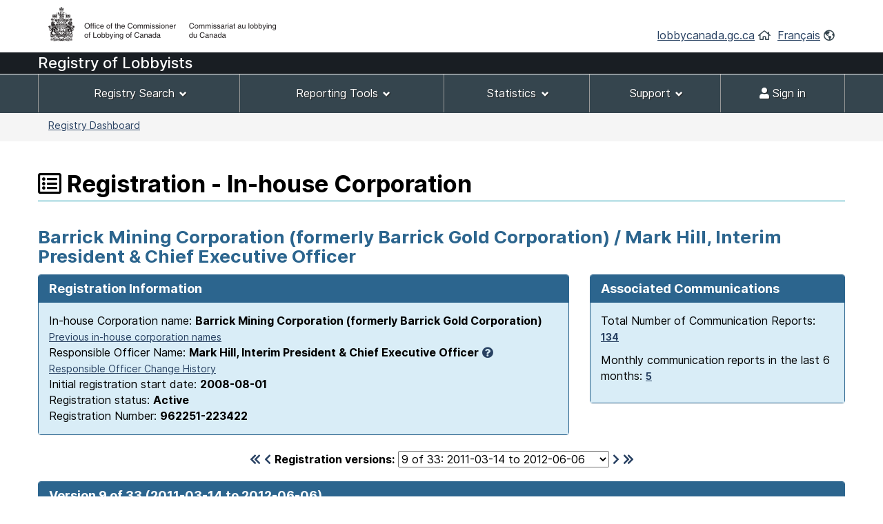

--- FILE ---
content_type: text/html;charset=UTF-8
request_url: https://lobbycanada.gc.ca/app/secure/ocl/lrs/do/vwRg?cno=223422&regId=641818&blnk=1&lang=eng
body_size: 88075
content:
<!DOCTYPE html><!--[if lt IE 9]><html class="no-js lt-ie9" lang="en" dir="ltr"><![endif]--><!--[if gt IE 8]><!-->














    
<html class="js backgroundsize borderimage csstransitions fontface svg details progressbar meter no-mathml cors xlargeview wb-enable" lang="en" dir="ltr">
<!--<![endif]-->
  <head>
    <!-- Google tag (gtag.js) --> 
    <script async src="https://www.googletagmanager.com/gtag/js?id=G-W8NJQ6K7QJ"></script> 
    <script> 
      window.dataLayer = window.dataLayer || []; function gtag(){dataLayer.push(arguments);} gtag('js', new Date()); gtag('config', 'G-W8NJQ6K7QJ'); 
    </script>
    <title>
      
      
        
        
          Barrick Mining Corporation (formerly Barrick Gold Corporation) / Mark Hill,
    
     
  
    
    
      Interim President & Chief Executive Officer -
          Registration - In-house Corporation -
        
      
     -
      Lobbyists Registration System -
      Office of the Commissioner of Lobbying of Canada
    </title>
    














  <!-- METADATA BEGINS | DEBUT DES METADONNEES -->
  
  <meta charset="utf-8">
  <!-- Web Experience Toolkit (WET) / Boîte à outils de l'expérience Web (BOEW)
  wet-boew.github.io/wet-boew/License-en.html / wet-boew.github.io/wet-boew/Licence-fr.html -->
  <meta content="width=device-width,initial-scale=1" name="viewport">
  <!-- Meta data -->
  <link rel="schema.dc" href="http://purl.org/dc/elements/1.1/"/>
  <link rel="schema.dcterms" href="http://purl.org/dc/terms/"/>
  <meta name="dc.description" content="Insert the English description"/>
  <meta name="description" content="Insert the English description"/>
  <meta name="keywords" content="Insert the English keywords"/>
  <meta name="dc.creator" content="Insert the English name of the entity responsible for making the content"/>
  <meta name="dc.title" content="Insert the English title"/>
  <meta name="dcterms.issued" content="Insert the date of publication to the website (YYYY-MM-DD)"/>
  <meta name="dcterms.modified" content="Insert the date of last modification (YYYY-MM-DD)"/>

  <meta name="dc.subject" content="Insert the English subject terms"/>
  <meta name="dc.language" content="eng"/>
  <meta name="appcontext" content="/app/secure/ocl/lrs/"/>
  <meta name="robots" content="noarchive"/>
  
  <meta name="_csrf_parameter" content="_csrf" /><meta name="_csrf_header" content="X-CSRF-TOKEN" /><meta name="_csrf" content="8f1bb367-b208-4363-8dd6-cee42a38c8d9" />
  
  <!-- Meta data-->
  <!--[if gte IE 9 | !IE ]><!-->
  <link href="/app/secure/ocl/lrs/template/GCWeb/assets/favicon.ico" rel="icon" type="image/x-icon">
  <link rel="stylesheet" href="/app/secure/ocl/lrs/template/GCWeb/css/theme.min.css?v=6.41.7">
  <!--<![endif]-->
  <!--[if lt IE 9]>
  <link href="/app/secure/ocl/lrs/template/GCWeb/assets/favicon.ico" rel="shortcut icon"/>

  <link rel="stylesheet" href="/app/secure/ocl/lrs/template/GCWeb/css/ie8-theme.min.css?v=6.41.7"/>
  <script src="http://ajax.googleapis.com/ajax/libs/jquery/1.11.1/jquery.min.js"></script>
  <script src="/app/secure/ocl/lrs/template/wet-boew/js/ie8-wet-boew.min.js?v=6.41.7"></script>
  <![endif]-->
  <!--[if lte IE 9]>

  <![endif]-->

  <noscript><link rel="stylesheet" href="/app/secure/ocl/lrs/template/wet-boew/css/noscript.min.css?v=6.41.7"/></noscript>
  <!-- METADATA ENDS | FIN DES METADONNEES -->

  <!-- Custom CSS -->
  <link rel="stylesheet" href="/app/secure/ocl/lrs/css/WET4/inter.css?v=6.41.7"/>
  <link rel="stylesheet" href="/app/secure/ocl/lrs/css/WET4/custom.css?v=6.41.7"/>
  <link rel="stylesheet" href="/app/secure/ocl/lrs/css/chosen/chosen.css?v=6.41.7"/>
  <link rel="stylesheet" href="/app/secure/ocl/lrs/fontawesome-pro-5.14.0-web/css/fontawesome.min.css?v=6.41.7">
  <link rel="stylesheet" href="/app/secure/ocl/lrs/fontawesome-pro-5.14.0-web/css/regular.min.css?v=6.41.7">
  <link rel="stylesheet" href="/app/secure/ocl/lrs/fontawesome-pro-5.14.0-web/css/solid.min.css?v=6.41.7">

  <link rel="stylesheet" href="/app/secure/ocl/lrs/css/jquery-file-upload/style.css?v=6.41.7">
  <link rel="stylesheet" href="/app/secure/ocl/lrs/css/jquery-file-upload/blueimp-gallery.min.css?v=6.41.7">
  <link rel="stylesheet" href="/app/secure/ocl/lrs/css/jquery-file-upload/jquery.fileupload.css?v=6.41.7">
  <link rel="stylesheet" href="/app/secure/ocl/lrs/css/jquery-file-upload/jquery.fileupload-ui.css?v=6.41.7">
  
  <link rel="stylesheet" href="/app/secure/ocl/lrs/css/ocl.min.css?v=6.41.7">

    
    
    <style>
      .dataTables_wrapper .dataTables_filter {
        float: right;
      }
    </style>
  
    <link rel="stylesheet" href="https://ajax.googleapis.com/ajax/libs/jqueryui/1.12.1/themes/base/jquery-ui.css">
  </head>
  <body vocab="http://schema.org/" typeof="WebPage">
    <ul id="wb-tphp">
      <li class="wb-slc">
        <a class="wb-sl" href="#wb-cont">Skip to main content</a>
      </li>
      <li class="wb-slc visible-sm visible-md visible-lg">
        <a class="wb-sl" href="#wb-info">Skip to "About this site"</a>
      </li>
    </ul>
    
    














































 













<header>
  
    <div id="wb-bnr" class="container">
      <div class="row">
        <div class="brand col-xs-8 col-sm-9 col-md-6">
          <a href="/en/"><img style="max-height: 67px !important;" src="/app/secure/ocl/lrs/template/GCWeb/assets/sig-blk-en.png" alt="Office of the Commissioner of Lobbying of Canada"></a>
        </div>
        <section class="wb-mb-links col-xs-4 col-sm-3 visible-sm visible-xs" id="wb-glb-mn">
          <h2>Search and menus</h2>
          <ul class="list-inline text-right chvrn">
            <li><a href="#mb-pnl" aria-controls="mb-pnl" class="overlay-lnk" role="button"><span class="fas fa-th-list"><span class="wb-inv">Menus</span></span></a></li>
          </ul>
          <div id="mb-pnl" class="wb-overlay"></div>
        </section>
        <section id="wb-lng" class="wb-mb-links col-xs-4 col-sm-3 col-md-6 text-right mrgn-tp-lg">
          <h2 class="wb-inv">Language selection</h2>
          <ul class="list-inline margin-bottom-none">
            <li>
              <a href="/en/">lobbycanada.gc.ca</a>
              <i class="far fa-home text-arsenic" aria-hidden="true"></i>
            </li>
            <li>
              
              
              <a href="/app/secure/ocl/lrs/do/vwRg?cno=223422&amp;regId=641818&amp;blnk=1&amp;lang=fra" lang="fr" 
                 xml:lang="fr">Français</a>        
              <i class="far fa-globe-americas text-arsenic" aria-hidden="true"></i>
            </li>
          </ul>
        </section>
      </div>
    </div>
  
  <div id="main-title" class="text-white font22px" style="background: #191e23!important; min-height:30px; font-weight: 500; margin-bottom: 1px;">
    <div class="container">
      <div class="row">
        <span>
          
            
            
            
              Registry of Lobbyists
            
          
        </span>
      </div>
    </div>
  </div>
  <nav id="wb-sm" class="wb-menu visible-md visible-lg" style="min-height:56px" data-ajax-replace="/app/secure/ocl/lrs/do/mnMn" data-trgt="mb-pnl" typeof="SiteNavigationElement">
    
      <div class="container nvbar">
        <h2 class="text-white">Registrant menu</h2>
        <div class="row">
          <ul class="list-inline menu" role="menubar">
            <li role="presentation">
              <a class="item" href="#navSearchTools">Registry Search</a>
            </li>
            <li role="presentation">
              <a class="item" href="#navReportingTools">Reporting Tools</a>
            </li>
            <li role="presentation">
              <a class="item" href="#navStats">Statistics</a>
            </li>
            
              <li role="presentation">
                <a class="item" href="#navSupport">Support</a>
              </li>
            
            

            
            
              <li role="presentation">
                <a class="item" href="/app/secure/ocl/lrs/do/lgn" 
                   title="Home - Main page of the Web site"><span class="fas fa-user"></span> Sign in</a>
              </li>
            
          </ul>
        </div>
      </div>
    
  </nav>
  
    <nav id="wb-bc" property="breadcrumb">
      <h2>You are here:</h2>
      <div class="container">
        <div class="row">
          <ol class="breadcrumb small pull-left">
            <li>
              
              
              
                
                
              
              
              <a href="/app/secure/ocl/lrs/do/guest">Registry Dashboard</a>
            </li>
            
            
          </ol>
          
            
            
              
            
          
        </div>
      </div>
    </nav>
  
</header>


<!-- COMMON MENU BAR ENDS | FIN DE LA BARRE DE MENU COMMUNE --> 
<!-- HEADER ENDS | FIN DE L'EN-TETE --> 


    

    <div class="container">
      <div class="row">
        <main property="mainContentOfPage">

          
    <div class="centerAdmin">
      
        
        
          <h1 property="name" id="wb-cont">
            <span class="far fa-list-alt" title="Registration"></span>
            Registration - In-house Corporation
          </h1>
        
      
      
      
        
        
          <h2 class="text-primary">
            Barrick Mining Corporation (formerly Barrick Gold Corporation) / Mark Hill,
    
     
  
    
    
      Interim President & Chief Executive Officer
          </h2>
        
      
      <div class="row">
        
        
        <div class="col-sm-8">
          <div class="panel panel-primary">
            <header class="panel-heading">
              <h3 class="panel-title">
                Registration Information
              </h3>
            </header>
            <div class="panel-body bg-info">
              In-house Corporation name:
              <strong>Barrick Mining Corporation (formerly Barrick Gold Corporation)</strong>
              
                <br />
                <a href="#clientOrgCorpNameChangeHistory" aria-controls="clientOrgCorpNameChangeHistory" class="wb-lbx small">Previous in-house corporation names</a>
              
              
                <br/>
                Responsible Officer Name:
                <strong>Mark Hill,
    
     
  
    
    
      Interim President & Chief Executive Officer</strong>&nbsp;<a href="#responsibleOfficerExplanation" aria-controls="responsibleOfficerExplanation" class="wb-lbx"><span class="fas fa-question-circle" title="Click to learn more..."></span></a>
                
                  <br />
                  <a href="#responsibleOfficers" aria-controls="responsibleOfficers" class="wb-lbx small">Responsible Officer Change History</a>
                
              
              
              <br/>
              Initial registration start date:
              <strong>2008-08-01</strong>
              <br/>
              Registration status: 
              <strong>
                Active
                
              </strong>
              <br/>
              Registration Number:
              <strong>962251-223422</strong>
            </div>
          </div>
        </div>
        
          <div class="col-sm-4">
            <div class="panel panel-primary">
              <header class="panel-heading">
                <h3 class="panel-title">
                  Associated Communications
                </h3>
              </header>
              <div class="panel-body bg-info">
                <p>
                  Total Number of Communication Reports:
                  <strong>
                    
                      
                      <a href="/app/secure/ocl/lrs/do/rgstrnCmmnctnRprts?regId=980938#clientCommunications" aria-controls="clientCommunications" class="wb-lbx small" 
                         title="Total Number of Communication Reports: 134">134</a>
                    
                    
                  </strong>
                </p>
                <p>
                  Monthly communication reports in the last 6 months:
                  <strong>
                    
                      
                      <a href="/app/secure/ocl/lrs/do/rgstrnCmmnctnRprtsLst6Mnths?regId=980938#clientCommunicationsLast6Months" aria-controls="clientCommunicationsLast6Months" class="wb-lbx small" 
                         title="Monthly communication reports in the last 6 months: 5">5</a>
                    
                    
                  </strong>
                </p>
              </div>
            </div>
          </div>
        
      </div>

      <div class="row">
        <div class="col-sm-12 mrgn-tp-0 mrgn-bttm-md">
          <h2 id="regStart" class="wb-inv">
            Version 9 of 33
            (2011-03-14 to
            
              2012-06-06)
            
            
          </h2>
          <form action="/app/secure/ocl/lrs/do/vwRg" method="get" class="text-center">
            <span class="leftNavSlider2">
              
                <a href="/app/secure/ocl/lrs/do/vwRg?regId=531221&amp;cno=223422#regStart"
                   title="First registration"><span class="fas fa-chevron-double-left"></span></a>
                <a href="/app/secure/ocl/lrs/do/vwRg?regId=635424&amp;cno=223422#regStart"
                   title="Previous registration"><span class="fas fa-chevron-left"></span></a>
              
            </span>
            <label for="regId">Registration versions:</label>
            <select id="regId" name="regId" class="dynamicSelect">
              
                <option value="/app/secure/ocl/lrs/do/vwRg?cno=223422&regId=980938#regStart" >
                  33
                  of 33:
                  2026-01-01
                  to
                  
                  
                    present
                  
                </option>
              
                <option value="/app/secure/ocl/lrs/do/vwRg?cno=223422&regId=979600#regStart" >
                  32
                  of 33:
                  2025-11-01
                  to
                  
                    2026-01-01
                  
                  
                </option>
              
                <option value="/app/secure/ocl/lrs/do/vwRg?cno=223422&regId=977822#regStart" >
                  31
                  of 33:
                  2025-10-01
                  to
                  
                    2025-11-01
                  
                  
                </option>
              
                <option value="/app/secure/ocl/lrs/do/vwRg?cno=223422&regId=976234#regStart" >
                  30
                  of 33:
                  2025-09-29
                  to
                  
                    2025-10-01
                  
                  
                </option>
              
                <option value="/app/secure/ocl/lrs/do/vwRg?cno=223422&regId=955796#regStart" >
                  29
                  of 33:
                  2024-06-04
                  to
                  
                    2025-09-29
                  
                  
                </option>
              
                <option value="/app/secure/ocl/lrs/do/vwRg?cno=223422&regId=949745#regStart" >
                  28
                  of 33:
                  2024-04-01
                  to
                  
                    2024-06-04
                  
                  
                </option>
              
                <option value="/app/secure/ocl/lrs/do/vwRg?cno=223422&regId=934553#regStart" >
                  27
                  of 33:
                  2023-03-06
                  to
                  
                    2024-04-01
                  
                  
                </option>
              
                <option value="/app/secure/ocl/lrs/do/vwRg?cno=223422&regId=919090#regStart" >
                  26
                  of 33:
                  2022-01-22
                  to
                  
                    2023-03-06
                  
                  
                </option>
              
                <option value="/app/secure/ocl/lrs/do/vwRg?cno=223422&regId=910401#regStart" >
                  25
                  of 33:
                  2021-03-26
                  to
                  
                    2022-01-22
                  
                  
                </option>
              
                <option value="/app/secure/ocl/lrs/do/vwRg?cno=223422&regId=899831#regStart" >
                  24
                  of 33:
                  2020-04-16
                  to
                  
                    2021-03-26
                  
                  
                </option>
              
                <option value="/app/secure/ocl/lrs/do/vwRg?cno=223422&regId=889917#regStart" >
                  23
                  of 33:
                  2019-05-08
                  to
                  
                    2020-04-16
                  
                  
                </option>
              
                <option value="/app/secure/ocl/lrs/do/vwRg?cno=223422&regId=887032#regStart" >
                  22
                  of 33:
                  2019-01-02
                  to
                  
                    2019-05-08
                  
                  
                </option>
              
                <option value="/app/secure/ocl/lrs/do/vwRg?cno=223422&regId=885187#regStart" >
                  21
                  of 33:
                  2018-12-04
                  to
                  
                    2019-01-02
                  
                  
                </option>
              
                <option value="/app/secure/ocl/lrs/do/vwRg?cno=223422&regId=880951#regStart" >
                  20
                  of 33:
                  2018-06-01
                  to
                  
                    2018-12-04
                  
                  
                </option>
              
                <option value="/app/secure/ocl/lrs/do/vwRg?cno=223422&regId=880238#regStart" >
                  19
                  of 33:
                  2018-05-11
                  to
                  
                    2018-06-01
                  
                  
                </option>
              
                <option value="/app/secure/ocl/lrs/do/vwRg?cno=223422&regId=878911#regStart" >
                  18
                  of 33:
                  2018-04-26
                  to
                  
                    2018-05-11
                  
                  
                </option>
              
                <option value="/app/secure/ocl/lrs/do/vwRg?cno=223422&regId=875246#regStart" >
                  17
                  of 33:
                  2017-12-12
                  to
                  
                    2018-04-26
                  
                  
                </option>
              
                <option value="/app/secure/ocl/lrs/do/vwRg?cno=223422&regId=868563#regStart" >
                  16
                  of 33:
                  2017-04-11
                  to
                  
                    2017-12-12
                  
                  
                </option>
              
                <option value="/app/secure/ocl/lrs/do/vwRg?cno=223422&regId=859709#regStart" >
                  15
                  of 33:
                  2016-06-10
                  to
                  
                    2017-04-11
                  
                  
                </option>
              
                <option value="/app/secure/ocl/lrs/do/vwRg?cno=223422&regId=847457#regStart" >
                  14
                  of 33:
                  2015-10-16
                  to
                  
                    2016-06-10
                  
                  
                </option>
              
                <option value="/app/secure/ocl/lrs/do/vwRg?cno=223422&regId=829892#regStart" >
                  13
                  of 33:
                  2014-09-16
                  to
                  
                    2015-10-16
                  
                  
                </option>
              
                <option value="/app/secure/ocl/lrs/do/vwRg?cno=223422&regId=794689#regStart" >
                  12
                  of 33:
                  2013-11-25
                  to
                  
                    2014-09-16
                  
                  
                </option>
              
                <option value="/app/secure/ocl/lrs/do/vwRg?cno=223422&regId=758448#regStart" >
                  11
                  of 33:
                  2013-05-29
                  to
                  
                    2013-11-25
                  
                  
                </option>
              
                <option value="/app/secure/ocl/lrs/do/vwRg?cno=223422&regId=707349#regStart" >
                  10
                  of 33:
                  2012-06-06
                  to
                  
                    2013-05-29
                  
                  
                </option>
              
                <option value="/app/secure/ocl/lrs/do/vwRg?cno=223422&regId=641818#regStart" selected="selected">
                  9
                  of 33:
                  2011-03-14
                  to
                  
                    2012-06-06
                  
                  
                </option>
              
                <option value="/app/secure/ocl/lrs/do/vwRg?cno=223422&regId=635424#regStart" >
                  8
                  of 33:
                  2010-11-12
                  to
                  
                    2011-03-14
                  
                  
                </option>
              
                <option value="/app/secure/ocl/lrs/do/vwRg?cno=223422&regId=622817#regStart" >
                  7
                  of 33:
                  2010-02-11
                  to
                  
                    2010-11-12
                  
                  
                </option>
              
                <option value="/app/secure/ocl/lrs/do/vwRg?cno=223422&regId=576897#regStart" >
                  6
                  of 33:
                  2009-07-31
                  to
                  
                    2010-01-03
                  
                  
                </option>
              
                <option value="/app/secure/ocl/lrs/do/vwRg?cno=223422&regId=562818#regStart" >
                  5
                  of 33:
                  2009-05-14
                  to
                  
                    2009-07-31
                  
                  
                </option>
              
                <option value="/app/secure/ocl/lrs/do/vwRg?cno=223422&regId=551681#regStart" >
                  4
                  of 33:
                  2009-01-16
                  to
                  
                    2009-05-14
                  
                  
                </option>
              
                <option value="/app/secure/ocl/lrs/do/vwRg?cno=223422&regId=547143#regStart" >
                  3
                  of 33:
                  2008-12-01
                  to
                  
                    2009-01-16
                  
                  
                </option>
              
                <option value="/app/secure/ocl/lrs/do/vwRg?cno=223422&regId=532161#regStart" >
                  2
                  of 33:
                  2008-10-15
                  to
                  
                    2008-12-01
                  
                  
                </option>
              
                <option value="/app/secure/ocl/lrs/do/vwRg?cno=223422&regId=531221#regStart" >
                  1
                  of 33:
                  2008-08-01
                  to
                  
                    2008-10-15
                  
                  
                </option>
              
            </select>
            <span class="rightNavSlider2">
              
                <a href="/app/secure/ocl/lrs/do/vwRg?regId=707349&amp;cno=223422#regStart"
                   title="Next registration"><span class="fas fa-chevron-right"></span></a>
                <a href="/app/secure/ocl/lrs/do/vwRg?regId=980938&amp;cno=223422#regStart"
                   title="Last registration"><span class="fas fa-chevron-double-right"></span></a>
              
            </span>
            <input name="cno" type="hidden" value="223422"/>
          </form>
        </div>
      </div>

      
        <div id="regStartV6" class="panel panel-primary">
          <header class="panel-heading">
            <h2 class="panel-title clearfix">
              Version 9 of 33
              (2011-03-14 to
              
                2012-06-06)
              
              
              <span class="pull-right">
                
              </span> 
            </h2>
          </header>
          <div class="panel-body">
            <div id="featured" class="wb-tabs">
              <div id="featured-content" class="tabpanels">
                <details id="direct">
                  <summary>
                    <strong>Lobbying Information</strong>
                  </summary>
                  <div class="row mrgn-rght-0">
                    
                      
                        <div class="col-sm-4">
                          <h3 class="h4 brdr-bttm">
                            Subject Matters
                          </h3>
                          <ul>
                            
                              <li>International Relations</li>
                            
                              <li>International Trade</li>
                            
                              <li>Mining</li>
                            
                              <li>Taxation and Finance</li>
                            
                          </ul>
                          
                        </div>
                        <div class="col-sm-8">
                          <h3 class="h4 brdr-bttm">
                            Subject Matter Details
                          </h3>
                          
                            <h4 class="h5 text-primary">
                              Legislative Proposal, Bill or Resolution, Policies or Program
                            </h4>
                            <ul>
                              
                                <li>Development of free trade agreements and the design of provisions therein regarding Latin America and the Carribean, Africa and South Asia.</li>
                              
                            </ul>
                          
                            <h4 class="h5 text-primary">
                              Policies or Program
                            </h4>
                            <ul>
                              
                                <li>Export credit financing with respect to investment and availability of capital.</li>
                              
                                <li>Major Projects Management office with respect to supporting expedited review of mining projects.</li>
                              
                                <li>Partnership with the Canadian International Development Agency regarding forestry project in Peru.</li>
                              
                                <li>Potential government policy initiatives corporate social responsibility responsive to the Report of the National Roundtables on Corporate Social Responsibility and the Canadian Extractive Industry in Developing Countries.</li>
                              
                                <li>Support for NRCan geo-mapping initiatives with respect to energy and mineral exploration.</li>
                              
                            </ul>
                          
                        </div>
                      
                      
                    
                  </div>
                  <div class="row mrgn-rght-0">
                    <div class="col-sm-4">
                      <h3 class="h4 brdr-bttm-imp">
                        Communication Techniques
                      </h3>
                      <ul>
                        
                          <li>
                            Written communication
                          </li>
                        
                          <li>
                            Oral communication
                          </li>
                        
                          <li>
                            meetings
                          </li>
                        
                      </ul>
                      
                    </div>
                    <div class="col-sm-8">
                      <h3 class="h4 brdr-bttm-imp">
                        Government Institutions
                      </h3>
                      <ul>
                        
                          <li>
                            Aboriginal Affairs and Northern Development Canada
                          </li>
                        
                          <li>
                            Canadian International Development Agency (CIDA)
                          </li>
                        
                          <li>
                            Export Development Canada (EDC)
                          </li>
                        
                          <li>
                            Finance Canada (FIN)
                          </li>
                        
                          <li>
                            Foreign Affairs and International Trade Canada (DFAITC)
                          </li>
                        
                          <li>
                            Industry Canada
                          </li>
                        
                          <li>
                            Members of the House of Commons
                          </li>
                        
                          <li>
                            Natural Resources Canada (NRCan)
                          </li>
                        
                          <li>
                            Prime Minister&#039;s Office (PMO)
                          </li>
                        
                          <li>
                            Privy Council Office (PCO)
                          </li>
                        
                      </ul>
                      
                    </div>
                  </div>
                </details>

                <details id="indirect">
                  <summary>
                    <strong>In-house Corporation Details</strong>
                  </summary>
                  
                    <h3 class="h4 brdr-bttm">
                      
                        Description of activities
                       
                      
                    </h3>
                    <p>
                      Barrick is a gold producer, with a portfolio of mines and exploration and development projects located across five continents.
                    </p>
                    <h3 class="h4 brdr-bttm">
                      Responsible officer name and position during the period of this registration
                    </h3>
                    
                    
                    










  










                    
                    <p>Aaron Regent,
    
     
  
    
    
      President and Chief Executive Officer</p>
                  
                  
                  <h3 class="h4 brdr-bttm">
                    Government funding
                  </h3>
                  










  




  
  
    No government funding was received during the last completed financial year.
  

  
                  <h3 class="h4 brdr-bttm">
                    In-house Corporation Contact Information
                  </h3>
                  <div class="row mrgn-rght-0">
                    <div class="col-sm-5">
                      <p>
                        Address:
                        <br />
                        
                        


















Brookfield Place, TD Canada Trust Tower
<br />

  Suite 3700, 161 Bay Street
  <br />


  Toronto,&nbsp;ON&nbsp;&nbsp;M5J 2S1<br />
  
  Canada  



                      </p>
                    </div>
                    <div class="col-sm-7">
                      <p>
                        
                          Telephone number:
                          















  416-861-9911




                          <br />
                        
                        
                        
                      </p>
                    </div>
                  </div>
                  
                  
                    <div class="row mrgn-rght-0">
                      <div class="col-sm-12">
                        <h3 class="h4 brdr-bttm">
                          Parent Company Information
                        </h3>
                        
                          <p>
                            Barrick Gold Corporation / Société Aurifère Barrick is not a subsidiary of any other parent companies.
                          </p>
                        
                      </div>
                    </div>
                    
                  
                  
                  
                  
                    <h3 class="h4 brdr-bttm">
                      Subsidiary Beneficiary Information
                    </h3>
                    
                    
                      <ul>
                        
                          <li>AurionGold Exploration Pty Limited
                            <ul class="list-none">
                              <li>
                                
                                


















&#39;Quayside on Mill&#39;, Level 10
<br />

  2 Mill Street
  <br />



  Perth, Western Australia 6000&nbsp;&nbsp;n/a  
  <br/>
  
  Australia
  <br />


                              </li>
                            </ul>
                          </li>
                        
                          <li>Barrick (Goldfields PNG Holdings) Limited
                            <ul class="list-none">
                              <li>
                                
                                


















Level 2, The Lodge
<br />

  Bampton Street
  <br />



  Port Moresby, National Capital District&nbsp;&nbsp;n/a  
  <br/>
  
  Papua New Guinea
  <br />


                              </li>
                            </ul>
                          </li>
                        
                          <li>Barrick (Granny Smith) Pty Limited
                            <ul class="list-none">
                              <li>
                                
                                


















&#39;Quayside on Mill&#39;, Level 10
<br />

  2 Mill Street
  <br />



  Perth, Western Australia 6000&nbsp;&nbsp;n/a  
  <br/>
  
  Australia
  <br />


                              </li>
                            </ul>
                          </li>
                        
                          <li>Barrick (Henty) Limited
                            <ul class="list-none">
                              <li>
                                
                                


















&#39;Quayside on Mill&#39;, Level 10
<br />

  2 Mill Street
  <br />



  Perth, Western Australia&nbsp;&nbsp;n/a  
  <br/>
  
  Australia
  <br />


                              </li>
                            </ul>
                          </li>
                        
                          <li>Barrick (Kainantu) Limited
                            <ul class="list-none">
                              <li>
                                
                                


















Level 2, The Lodge
<br />

  Bampton Street
  <br />



  Port Moresby, National Capital District&nbsp;&nbsp;n/a  
  <br/>
  
  Papua New Guinea
  <br />


                              </li>
                            </ul>
                          </li>
                        
                          <li>Barrick (Kalgoorlie) Limited
                            <ul class="list-none">
                              <li>
                                
                                


















&#39;Quayside on Mill&#39;, Level 10
<br />

  2 Mill Street
  <br />



  Perth, Western Australia 6000&nbsp;&nbsp;n/a  
  <br/>
  
  Australia
  <br />


                              </li>
                            </ul>
                          </li>
                        
                          <li>Barrick (Kanowna) Limited
                            <ul class="list-none">
                              <li>
                                
                                


















&#39;Quayside on Mill&#39;, Level 10
<br />

  2 Mill Street
  <br />



  Perth, Western Australia 6000&nbsp;&nbsp;n/a  
  <br/>
  
  Australia
  <br />


                              </li>
                            </ul>
                          </li>
                        
                          <li>Barrick (Niugini) Limited
                            <ul class="list-none">
                              <li>
                                
                                


















Level 2, The Lodge
<br />

  Bampton Street
  <br />



  Port Moresby, National Capital District&nbsp;&nbsp;n/a  
  <br/>
  
  Papua New Guinea
  <br />


                              </li>
                            </ul>
                          </li>
                        
                          <li>Barrick (Osbourne) Pty Limited
                            <ul class="list-none">
                              <li>
                                
                                


















&#39;Quayside on Mill&#39;, Level 10
<br />

  2 Mill Street
  <br />



  Perth, Western Australia 6000&nbsp;&nbsp;n/a  
  <br/>
  
  Australia
  <br />


                              </li>
                            </ul>
                          </li>
                        
                          <li>Barrick (PNG) Limited
                            <ul class="list-none">
                              <li>
                                
                                


















Level 2, The Lodge
<br />

  Brampton Street
  <br />



  Port Moresby, National Capital District&nbsp;&nbsp;n/a  
  <br/>
  
  Papua New Guinea
  <br />


                              </li>
                            </ul>
                          </li>
                        
                          <li>Barrick (PNG Exploration) Limited
                            <ul class="list-none">
                              <li>
                                
                                


















Level 2, The Lodge
<br />

  Bampton Street
  <br />



  Port Moresby, National Capital District&nbsp;&nbsp;n/a  
  <br/>
  
  Papua New Guinea
  <br />


                              </li>
                            </ul>
                          </li>
                        
                          <li>Barrick Africa (Pty) Ltd.
                            <ul class="list-none">
                              <li>
                                
                                


















1st Floor, Block C, Pellmeadow Office Park
<br />

  60 Civin Drive
  <br />



  Bedfordview&nbsp;&nbsp;7000  
  <br/>
  
  South Africa
  <br />


                              </li>
                            </ul>
                          </li>
                        
                          <li>Barrick Australia Limited
                            <ul class="list-none">
                              <li>
                                
                                


















&#39;Quayside on Mill&#39;, Level 10
<br />

  2 Mill Street
  <br />



  Perth, Western Australia&nbsp;&nbsp;6000  
  <br/>
  
  Australia
  <br />


                              </li>
                            </ul>
                          </li>
                        
                          <li>Barrick Cortez Inc.
                            <ul class="list-none">
                              <li>
                                
                                


















HC 66 Box 1250
<br />

  Crescent Valley
  <br />


  Nevada,&nbsp;NV&nbsp;&nbsp;89821<br />
  
  United States of America  



                              </li>
                            </ul>
                          </li>
                        
                          <li>Barrick do Brasil Mineracao Ltda.
                            <ul class="list-none">
                              <li>
                                
                                


















Av. Americas 700, Bioco 8 Lja 215A
<br />

  Shopping Citta Americas
  <br />



  Barra de Tijuca, RJ, CEP&nbsp;&nbsp;22640-100  
  <br/>
  
  Brazil
  <br />


                              </li>
                            </ul>
                          </li>
                        
                          <li>Barrick Exploraciones Aregentia S.A.
                            <ul class="list-none">
                              <li>
                                
                                


















Arenales 707
<br />

  4o piso
  <br />



  Ciudad de Buenos Aires&nbsp;&nbsp;n/a  
  <br/>
  
  Argentina
  <br />


                              </li>
                            </ul>
                          </li>
                        
                          <li>Barrick Exploration Africa Limited
                            <ul class="list-none">
                              <li>
                                
                                


















Plot No. 1736 Kaham Road/Hamza Aziz Road
<br />

  Msasani Peninsula, PO Box 1081
  <br />



  Dar Es Salaam&nbsp;&nbsp;n/a  
  <br/>
  
  Tanzania, United Republic of
  <br />


                              </li>
                            </ul>
                          </li>
                        
                          <li>Barrick Gold Exploration Inc.
                            <ul class="list-none">
                              <li>
                                
                                


















293 Spruce Road
<br />


  Elko,&nbsp;NV&nbsp;&nbsp;89801<br />
  
  United States of America  



                              </li>
                            </ul>
                          </li>
                        
                          <li>Barrick Gold Finance Inc.
                            <ul class="list-none">
                              <li>
                                
                                


















161 Bay Street, Suite 3700
<br />

  PO Box 212
  <br />


  Toronto,&nbsp;ON&nbsp;&nbsp;M5J 2S1<br />
  
  Canada  



                              </li>
                            </ul>
                          </li>
                        
                          <li>Barrick Gold Inc.
                            <ul class="list-none">
                              <li>
                                
                                


















161 Bay Street, Suite 3700
<br />

  PO Box 212
  <br />


  Toronto,&nbsp;ON&nbsp;&nbsp;M5J 2S1<br />
  
  Canada  



                              </li>
                            </ul>
                          </li>
                        
                          <li>Barrick Gold of Australia Limited
                            <ul class="list-none">
                              <li>
                                
                                


















Quayside on Mill, Level 10
<br />

  2 Mill Street
  <br />



  Perth, Western Australia&nbsp;&nbsp;6000  
  <br/>
  
  Australia
  <br />


                              </li>
                            </ul>
                          </li>
                        
                          <li>Barrick Gold of North America Inc.
                            <ul class="list-none">
                              <li>
                                
                                


















136 East South Temple
<br />

  Suite 1800
  <br />


  Salt Lake City,&nbsp;UT&nbsp;&nbsp;84111-1135<br />
  
  United States of America  



                              </li>
                            </ul>
                          </li>
                        
                          <li>Barrick Goldstrike Mines Inc.
                            <ul class="list-none">
                              <li>
                                
                                


















Betze Post Mine, 27 Miles N. of Carlin
<br />

  PO Box 29
  <br />


  Carlin,&nbsp;NV&nbsp;&nbsp;89801<br />
  
  United States of America  



                              </li>
                            </ul>
                          </li>
                        
                          <li>Barrick Gold U.S. Inc.
                            <ul class="list-none">
                              <li>
                                
                                


















136 East South Temple
<br />

  Suite 1800
  <br />


  Salt Lake City,&nbsp;UT&nbsp;&nbsp;84111-1135<br />
  
  United States of America  



                              </li>
                            </ul>
                          </li>
                        
                          <li>Barrick Holding Company
                            <ul class="list-none">
                              <li>
                                
                                


















161 Bay Street, Suite 3700
<br />

  PO Box 212
  <br />


  Toronto,&nbsp;ON&nbsp;&nbsp;M5J 2S1<br />
  
  Canada  



                              </li>
                            </ul>
                          </li>
                        
                          <li>Barrick International Ltd. - Representative Office
                            <ul class="list-none">
                              <li>
                                
                                


















24 D Smolnaya Street, Meridian Tower
<br />

  7th Floor
  <br />



  Moscow&nbsp;&nbsp;125445  
  <br/>
  
  Russian Federation
  <br />


                              </li>
                            </ul>
                          </li>
                        
                          <li>Barrick Platinum South Africa (Pty) Ltd.
                            <ul class="list-none">
                              <li>
                                
                                


















1st Floor Block C, Pellmeadow Office Park
<br />

  60 Civin Drive
  <br />



  Bedfordview&nbsp;&nbsp;7000  
  <br/>
  
  South Africa
  <br />


                              </li>
                            </ul>
                          </li>
                        
                          <li>Barrick Turquoise Ridge Inc.
                            <ul class="list-none">
                              <li>
                                
                                


















28 miles Northeast of Golconda
<br />

  HC 66 Box 220 Golconda
  <br />


  Nevada,&nbsp;NV&nbsp;&nbsp;89414<br />
  
  United States of America  



                              </li>
                            </ul>
                          </li>
                        
                          <li>Bulyanhulu Gold MIne Limited
                            <ul class="list-none">
                              <li>
                                
                                


















Plot No. 1736, Kaham Road/Hamza Aziz Road
<br />

  Msasani Peninsula, PO Box 1081
  <br />



  Dar Es Salaam&nbsp;&nbsp;n/a  
  <br/>
  
  Tanzania, United Republic of
  <br />


                              </li>
                            </ul>
                          </li>
                        
                          <li>CJSC Federovo Resources
                            <ul class="list-none">
                              <li>
                                
                                


















24 D Smolnaya Street
<br />

  Meridian Tower, 7th Floor
  <br />



  Moscow&nbsp;&nbsp;125445  
  <br/>
  
  Russian Federation
  <br />


                              </li>
                            </ul>
                          </li>
                        
                          <li>Compania Barrick Chile Generaciaon Limitada
                            <ul class="list-none">
                              <li>
                                
                                


















Avinida Ricardo Lyon 222
<br />

  Piso 8, Providencia
  <br />



  Santiago&nbsp;&nbsp;n/a  
  <br/>
  
  Chile
  <br />


                              </li>
                            </ul>
                          </li>
                        
                          <li>Compania Minera Barrick Chile Limitada
                            <ul class="list-none">
                              <li>
                                
                                


















Sitio 58, Barrio Industrial
<br />

  Alto Penueals
  <br />



  Coquimbo&nbsp;&nbsp;n/a  
  <br/>
  
  Chile
  <br />


                              </li>
                            </ul>
                          </li>
                        
                          <li>Compania Minera Casale
                            <ul class="list-none">
                              <li>
                                
                                


















Lota 2257, Office 901
<br />

  Providencia
  <br />



  Santiago&nbsp;&nbsp;n/a  
  <br/>
  
  Chile
  <br />


                              </li>
                            </ul>
                          </li>
                        
                          <li>Compania Minera Cerro Amarillo Limitaa
                            <ul class="list-none">
                              <li>
                                
                                


















Gomez Carreno 221
<br />



  La Serna&nbsp;&nbsp;n/a  
  <br/>
  
  Chile
  <br />


                              </li>
                            </ul>
                          </li>
                        
                          <li>Compania Minera El Indio
                            <ul class="list-none">
                              <li>
                                
                                


















Sitio 58, Barrio Industrial
<br />

  Alto Penuelas
  <br />



  Coquimbo&nbsp;&nbsp;n/a  
  <br/>
  
  Chile
  <br />


                              </li>
                            </ul>
                          </li>
                        
                          <li>Compania Minera Nevada Ltda.
                            <ul class="list-none">
                              <li>
                                
                                


















Sitio 58, Barrio Industrial
<br />

  Alto Penuelas
  <br />



  Coquimbo&nbsp;&nbsp;n/a  
  <br/>
  
  Chile
  <br />


                              </li>
                            </ul>
                          </li>
                        
                          <li>Compania Minera San Jorge S.A.
                            <ul class="list-none">
                              <li>
                                
                                


















Avenida Victor Andres Belaunce No 171
<br />

  San Isidro
  <br />



  Lima 27&nbsp;&nbsp;n/a  
  <br/>
  
  Peru
  <br />


                              </li>
                            </ul>
                          </li>
                        
                          <li>Compania Minera Zaldivar
                            <ul class="list-none">
                              <li>
                                
                                


















Av. Grecia 750
<br />



  Antofagasta&nbsp;&nbsp;n/a  
  <br/>
  
  Chile
  <br />


                              </li>
                            </ul>
                          </li>
                        
                          <li>Compania Transmisora Andina S.A.
                            <ul class="list-none">
                              <li>
                                
                                


















Avenida Victor Andres Belaunce No 171
<br />

  Segundo Piso, San Isidro
  <br />



  Lima 27&nbsp;&nbsp;n/a  
  <br/>
  
  Peru
  <br />


                              </li>
                            </ul>
                          </li>
                        
                          <li>Delta Gold Exploration
                            <ul class="list-none">
                              <li>
                                
                                


















Quayside on Mill, Level 10
<br />

  2 Mill Street
  <br />



  Perth, Western Australia&nbsp;&nbsp;6000  
  <br/>
  
  Australia
  <br />


                              </li>
                            </ul>
                          </li>
                        
                          <li>Donlin Creek LLC
                            <ul class="list-none">
                              <li>
                                
                                


















G25 - 4720, Business Park Blvd.
<br />


  Anchorage,&nbsp;AK&nbsp;&nbsp;99503<br />
  
  United States of America  



                              </li>
                            </ul>
                          </li>
                        
                          <li>Exploraciones e Inversiones PD Chile Limitada
                            <ul class="list-none">
                              <li>
                                
                                


















Av. Grecia 750
<br />



  Antofagasta&nbsp;&nbsp;n/a  
  <br/>
  
  Chile
  <br />


                              </li>
                            </ul>
                          </li>
                        
                          <li>Exploraciones Mineras Argentinas S.A.
                            <ul class="list-none">
                              <li>
                                
                                


















Arenales 707, 4o piso
<br />



  Ciudad de Buenos Aries&nbsp;&nbsp;n/a  
  <br/>
  
  Argentina
  <br />


                              </li>
                            </ul>
                          </li>
                        
                          <li>Forsyth NL
                            <ul class="list-none">
                              <li>
                                
                                


















&#39;Quayside on Mill&#39;, Level 10
<br />

  2 Mill Street
  <br />



  Perth, Western Australia&nbsp;&nbsp;6000  
  <br/>
  
  Australia
  <br />


                              </li>
                            </ul>
                          </li>
                        
                          <li>Geo-Logic Exploration LLC
                            <ul class="list-none">
                              <li>
                                
                                


















24 D Smolnaya Street
<br />

  Meridian Tower, 7th Floor
  <br />



  Moscow&nbsp;&nbsp;125445  
  <br/>
  
  Russian Federation
  <br />


                              </li>
                            </ul>
                          </li>
                        
                          <li>Gilt-Edged Mining NL
                            <ul class="list-none">
                              <li>
                                
                                


















&#39;Quayside on Mill&#39;, Level 10
<br />

  2 Mill Street
  <br />



  Perth, Western Australia&nbsp;&nbsp;6000  
  <br/>
  
  Australia
  <br />


                              </li>
                            </ul>
                          </li>
                        
                          <li>Golden Sunlight Mines Inc.
                            <ul class="list-none">
                              <li>
                                
                                


















453 Montana
<br />

  Hwy 2 East
  <br />


  Whitehall,&nbsp;MT&nbsp;&nbsp;59759<br />
  
  United States of America  



                              </li>
                            </ul>
                          </li>
                        
                          <li>Hoemstake de Argentina S.A.
                            <ul class="list-none">
                              <li>
                                
                                


















Arenales 707, 4o psio
<br />



  Ciudad de Buenos Aires&nbsp;&nbsp;n/a  
  <br/>
  
  Argentina
  <br />


                              </li>
                            </ul>
                          </li>
                        
                          <li>Hometake Mining Company of California
                            <ul class="list-none">
                              <li>
                                
                                


















136 East South Temple
<br />

  Suite 1800
  <br />


  Salt Lake City,&nbsp;UT&nbsp;&nbsp;84111-1135<br />
  
  United States of America  



                              </li>
                            </ul>
                          </li>
                        
                          <li>Inversiones Barrick Conosur Limitada
                            <ul class="list-none">
                              <li>
                                
                                


















Avinida RicardoLyon 222
<br />

  Piso 8, Providencia
  <br />



  Santiago&nbsp;&nbsp;n/a  
  <br/>
  
  Chile
  <br />


                              </li>
                            </ul>
                          </li>
                        
                          <li>Inversiones Barrick Gold South America Ltda.
                            <ul class="list-none">
                              <li>
                                
                                


















Sitio 58, Barrio Industrial
<br />

  Alto Penuelas
  <br />



  Coquimbo&nbsp;&nbsp;n/a  
  <br/>
  
  Chile
  <br />


                              </li>
                            </ul>
                          </li>
                        
                          <li>Kalgoorlie Consolidated Gold MInes Pty Ltd
                            <ul class="list-none">
                              <li>
                                
                                


















&#39;Quayside on Mill&#39;, Level 10
<br />

  2 Mill Street
  <br />



  Perth, Western Australia&nbsp;&nbsp;6000  
  <br/>
  
  Australia
  <br />


                              </li>
                            </ul>
                          </li>
                        
                          <li>Kundana Gold Pty Limited
                            <ul class="list-none">
                              <li>
                                
                                


















&#39;Quayside on Mill&#39;, Level 10
<br />

  2 Mill Street
  <br />



  Perth, Western Australia&nbsp;&nbsp;6000  
  <br/>
  
  Australia
  <br />


                              </li>
                            </ul>
                          </li>
                        
                          <li>Minera ABX Exploraciones S.A.
                            <ul class="list-none">
                              <li>
                                
                                


















Avenida Victor Andres Belaunce No171
<br />

  Segundo Piso, San Isidro
  <br />



  Lima 27&nbsp;&nbsp;n/a  
  <br/>
  
  Peru
  <br />


                              </li>
                            </ul>
                          </li>
                        
                          <li>Minera Argentia Gold S.A.
                            <ul class="list-none">
                              <li>
                                
                                


















Arenales 707, 4o piso
<br />



  Ciudad de Buenos Aires&nbsp;&nbsp;n/a  
  <br/>
  
  Argentina
  <br />


                              </li>
                            </ul>
                          </li>
                        
                          <li>Minera Barrick Misquichilca S.A.
                            <ul class="list-none">
                              <li>
                                
                                


















Avenida Victor Andres Belaunce No 171
<br />

  Segundo Piso, San Isidro
  <br />



  Lima 27&nbsp;&nbsp;n/a  
  <br/>
  
  Peru
  <br />


                              </li>
                            </ul>
                          </li>
                        
                          <li>Minera Homestake Chile S.A.
                            <ul class="list-none">
                              <li>
                                
                                


















Sitio 58, Barrio Industrial
<br />

  Alto Penuelas
  <br />



  Coquimbo&nbsp;&nbsp;n/a  
  <br/>
  
  Chile
  <br />


                              </li>
                            </ul>
                          </li>
                        
                          <li>Minera Patagonia S.R.L.
                            <ul class="list-none">
                              <li>
                                
                                


















Arenales 707, 4o piso
<br />



  Ciudad de Buenos Aires&nbsp;&nbsp;n/a  
  <br/>
  
  Argentina
  <br />


                              </li>
                            </ul>
                          </li>
                        
                          <li>Minera Rodeo S.A.
                            <ul class="list-none">
                              <li>
                                
                                


















Francisco de Villagra 531, este.
<br />



  Ciudad San Juan&nbsp;&nbsp;n/a  
  <br/>
  
  Argentina
  <br />


                              </li>
                            </ul>
                          </li>
                        
                          <li>Minera San Jose Ecuador S.A.
                            <ul class="list-none">
                              <li>
                                
                                


















Av. Amazonas N35 -89
<br />

  Edificio Amazonas 4000, 5to psio
  <br />



  Quito&nbsp;&nbsp;n/a  
  <br/>
  
  Ecuador
  <br />


                              </li>
                            </ul>
                          </li>
                        
                          <li>Minero Rio Frio S.A.
                            <ul class="list-none">
                              <li>
                                
                                


















Francisco de Villagra 531 este
<br />



  Ciudad San Juan&nbsp;&nbsp;n/a  
  <br/>
  
  Argentina
  <br />


                              </li>
                            </ul>
                          </li>
                        
                          <li>Misima Mines Limited
                            <ul class="list-none">
                              <li>
                                
                                


















Level 2, The Lodge
<br />

  Brampton Street
  <br />



  Port Moresby National Capital District&nbsp;&nbsp;n/a  
  <br/>
  
  Papua New Guinea
  <br />


                              </li>
                            </ul>
                          </li>
                        
                          <li>North Mara Gold Mine Limited
                            <ul class="list-none">
                              <li>
                                
                                


















Plot No. 1736, Kahama Road/Hamza Aziz Road
<br />

  Msasani Peninsula, P.O. Box 1081
  <br />



  Dar Es Salaam&nbsp;&nbsp;n/a  
  <br/>
  
  Tanzania, United Republic of
  <br />


                              </li>
                            </ul>
                          </li>
                        
                          <li>Pangea Minerals Limited
                            <ul class="list-none">
                              <li>
                                
                                


















Plot No. 1736, Kahama Road/Hamza Aziz Road
<br />

  Msasani Peninsula, P.O. Box 1081
  <br />



  Dar Es Salaam&nbsp;&nbsp;n/a  
  <br/>
  
  Tanzania, United Republic of
  <br />


                              </li>
                            </ul>
                          </li>
                        
                          <li>Placer Dome (ERA) Ltd.
                            <ul class="list-none">
                              <li>
                                
                                


















161 Bay Street, Suite 3700
<br />

  P.O. Box 212
  <br />


  Toronto,&nbsp;ON&nbsp;&nbsp;M5J 2S1<br />
  
  Canada  



                              </li>
                            </ul>
                          </li>
                        
                          <li>Placer Dome del Peru S.A.C.
                            <ul class="list-none">
                              <li>
                                
                                


















Avenida Victor Andres Belaunce No. 171
<br />

  Segundo Piso, San Isidro
  <br />



  Lima&nbsp;&nbsp;na  
  <br/>
  
  Peru
  <br />


                              </li>
                            </ul>
                          </li>
                        
                          <li>Plutonic Operations Limited
                            <ul class="list-none">
                              <li>
                                
                                


















&#39;Quayside on Mill&#39;, Level 10
<br />

  2 Mill Street
  <br />



  Perth, Western Australia&nbsp;&nbsp;n/a  
  <br/>
  
  Australia
  <br />


                              </li>
                            </ul>
                          </li>
                        
                          <li>Pueblo Viejo Dominicana Corporation - Santo Doming
                            <ul class="list-none">
                              <li>
                                
                                


















Citigroup Tower, 14th Floor, Acropolis Centre
<br />

  Avenue Winston Churchill #1099, Ensanche Piantini
  <br />



  Santo Domingo&nbsp;&nbsp;n/a  
  <br/>
  
  Dominican Republic
  <br />


                              </li>
                            </ul>
                          </li>
                        
                          <li>Sociedad Soratama Sucursal Columbia
                            <ul class="list-none">
                              <li>
                                
                                


















Carrera 30a, No. 9-59
<br />



  Medellin&nbsp;&nbsp;n/a  
  <br/>
  
  Colombia
  <br />


                              </li>
                            </ul>
                          </li>
                        
                          <li>Sundowner Minerals N.L.
                            <ul class="list-none">
                              <li>
                                
                                


















&#39;Quayside on Mill&#39;, Level 10
<br />

  2 Mill Street
  <br />



  Perth, Western Australia&nbsp;&nbsp;n/a  
  <br/>
  
  Australia
  <br />


                              </li>
                            </ul>
                          </li>
                        
                      </ul>
                    
                  
                </details>

                <details id="trends">
                  <summary>
                    <strong>Lobbyists Details</strong>
                  </summary>
                  
                  
                    
                      
                        
                          
                          
                          <h3 class="brdr-bttm">
                            Senior Officers whose lobbying activities represent less than 20% of their Duties
                          </h3>
                          
                            
                              <ul>
                                
                                  <li><strong>Peter Kinver</strong>,
                                    Executive Vice President and Chief Operating Officer |
                                    
                                    No public offices held
                                    
                                  </li>
                                
                                  <li><strong>Rob Krcmarov</strong>,
                                    Senior Vice President, Exploration |
                                    
                                    No public offices held
                                    
                                  </li>
                                
                                  <li><strong>Peter Munk</strong>,
                                    Chairman |
                                    
                                    No public offices held
                                    
                                  </li>
                                
                                  <li><strong>Aaron Regent</strong>,
                                    President and Chief Executive Officer |
                                    
                                    No public offices held
                                    
                                  </li>
                                
                                  <li><strong>Jamie Sokalsky</strong>,
                                    Executive Vice President and Chief Financial Officer |
                                    
                                    No public offices held
                                    
                                  </li>
                                
                                  <li><strong>Bill Williams</strong>,
                                    Vice President, Environmental |
                                    
                                    No public offices held
                                    
                                  </li>
                                
                              </ul>
                            
                            
                          
                          <h3 class="brdr-bttm">
                            Senior Officers and Employees whose lobbying activities represent 20% or more of their Duties
                          </h3>
                          
                            
                              <ul>
                                
                                  <li><strong>Kelvin Dushnisky</strong>,
                                    Executive Vice President, Corporate Affairs |
                                    
                                    
                                    No public offices held
                                    
                                  </li>
                                
                                  <li><strong>Peter Sinclair</strong>,
                                    Vice President, Corporate Social Responsibility |
                                    
                                    
                                    No public offices held
                                    
                                  </li>
                                
                              </ul>
                            
                            
                          
                        
                        
                      
                    
                    
                  
                  
                </details>
              </div>
            </div>
          </div>
        </div>
        <hr class="brdr-bttm"/>
      
      
      
      <!--  Link to return to the calling flow. -->
      
      
      <br />
      <br />
    </div>

<section id="responsibleOfficerExplanation" class="mfp-hide modal-dialog modal-content overlay-def">
  <header class="modal-header">
    <h2 class="h3 mrgn-tp-0 modal-title">
      Responsible Officer Name
    </h2>
  </header>
  <div class="modal-body">
    <p>
      This is the responsible officer name as provided in the most recent registration for the corporation or organization.
    </p>
  </div>
</section>


  












<section id="clientOrgCorpNameChangeHistory" class="mfp-hide modal-dialog modal-content overlay-def">
  <header class="modal-header">
    <h2 class="h3 mrgn-tp-0 modal-title">
      Name Change History:
    </h2>
  </header>
  <div class="modal-body">
    <h3 class="h4 mrgn-tp-0">
      Barrick Mining Corporation (formerly Barrick Gold Corporation)
    </h3>    
    
      <h4 class="text-primary">
        The following names have been used on or after July 2, 2008
      </h4>
      <table class="table table-striped">
        <thead>
          <tr>
            <th scope="col">
              Name
            </th>
            <th scope="col" class="width20">
              From
            </th>
            <th scope="col" class="width20">
              To
            </th>
          </tr>
        </thead>
        <tbody>
          
            <tr>
              <td>
                Barrick Mining Corporation (formerly Barrick Gold Corporation)
              </td>
              <td>
                
                  2026-01-01
                
              </td>
              <td>
                
                
                  current
                
              </td>
            </tr>
          
            <tr>
              <td>
                Barrick Gold Corporation/Société Aurifère Barrick
              </td>
              <td>
                
                  2008-08-01
                
              </td>
              <td>
                
                  2026-01-01
                
                
              </td>
            </tr>
          
        </tbody>
      </table>
      <br />
    
    
    <hr class="brdr-bttm"/>
  </div>
</section>




  














<section id="responsibleOfficers" class="mfp-hide modal-dialog modal-content overlay-def">
  <header class="modal-header">
    <h2 class="h3 mrgn-tp-0 modal-title">
      Responsible Officer Change History
    </h2>
  </header>
  <div class="modal-body">
    <h3 class="h4 mrgn-tp-0">
      Barrick Mining Corporation (formerly Barrick Gold Corporation)
    </h3>
    <table class="table table-bordered">
      <caption class="wb-inv">
        Responsible Officer History
      </caption>
      <thead>
        <tr>
          <th scope="col" class="width60">
            Responsible Officer Name
          </th>
          <th scope="col">
            From (YYYY-MM-DD)
          </th> 
          <th scope="col">
            To (YYYY-MM-DD)
          </th>
        </tr>
      </thead>
      <tbody>
        
          <tr>
            <td>
              Mark Hill
            </td>
            <td>
              2025-09-29
            </td>
            <td>
              
              
                Current
              
            </td>
          </tr>
        
          <tr>
            <td>
              Mark Bristow
            </td>
            <td>
              2019-01-02
            </td>
            <td>
              
                2025-09-29
              
              
            </td>
          </tr>
        
          <tr>
            <td>
              Kelvin Dushnisky
            </td>
            <td>
              2014-09-16
            </td>
            <td>
              
                2019-01-02
              
              
            </td>
          </tr>
        
          <tr>
            <td>
              Jamie Sokalsky
            </td>
            <td>
              2012-06-06
            </td>
            <td>
              
                2014-09-16
              
              
            </td>
          </tr>
        
          <tr>
            <td>
              Aaron Regent
            </td>
            <td>
              2009-01-16
            </td>
            <td>
              
                2012-06-06
              
              
            </td>
          </tr>
        
          <tr>
            <td>
              Peter Munk
            </td>
            <td>
              2008-08-01
            </td>
            <td>
              
                2009-01-16
              
              
            </td>
          </tr>
        
      </tbody>
    </table>
    <hr class="brdr-bttm"/>
  </div>
</section>




  














  <section id="publicOfficesHeld" class="mfp-hide modal-dialog modal-content overlay-def">
    <header class="modal-header">
      <h2 class="h3 mrgn-tp-0 modal-title">
        Public offices held:
         
      </h2>
    </header>
    <div class="modal-body">
      
        







      
      <br />
      
    </div>
  </section>




  













  
  
    
  
  



  
  
    
  
  



  
  
    
  
  



  
  
    
  
  



  
  
    
  
  



  
  
    
  
  



  
  
    
  
  



  
  
    
  
  







  












<section id="confirmAmendRegistrationModal" class="mfp-hide modal-dialog modal-content overlay-def">
  <header class="modal-header">
    <h2 class="h3 mrgn-tp-0 modal-title" id="confirmAmendRegistrationModalTitle">
      Confirm Amendment
    </h2>
  </header>
  <div class="modal-body clearfix" id="confirmAmendRegistrationModalBody">
    <p>
      Within a registration amendment, you will only be able to add the following elements to the inactive registration:<ul><li>Subject Matter Details</li><li>Government Funding</li></ul><p>Do you want to proceed with the amendment?
    </p>
  </div>
  <div class="modal-footer">
    <span class="pull-right">
      <a href="#" id="modalFormButtonContinue" class="btn btn-primary">Yes, start amendment</a>
      <button id="no" class="btn btn-default popup-modal-dismiss" type="button">Cancel</button>
    </span>
  </div>
</section>



  

          <!-- DATE MODIFIED BEGINS | DEBUT DE LA DATE DE MODIFICATION -->
          
            <div class="row pagedetails">
              <div class="datemod col-xs-12 mrgn-tp-lg">
                <dl id="wb-dtmd">
                  <dt>Date Modified:&#32;</dt>
                  <dd><time property="dateModified">2026-01-09</time></dd>
                  <!-- Version 6.41.7 -->      
                </dl>
              </div>
            </div>
          
          <!-- DATE MODIFIED ENDS | FIN DE LA DATE DE MODIFICATION -->
        </main>
      </div>
    </div>

    
















 





  <footer id="wb-info">
    <nav class="container wb-navcurr">
      <h2 class="wb-inv text-black">About OCL</h2>
      <ul class="list-unstyled colcount-sm-2 colcount-md-3">
        <li>
          
          <a href="/app/secure/ocl/lrs/do/cntctUs">Contact Us</a>
        </li>
        <li>
          <a href="/en/">Office of the Commissioner of Lobbying of Canada</a>
        </li>
      </ul>
    </nav>
    <div class="brand">
      <div class="container">
        <div class="row">
          <div class="col-xs-6 visible-sm visible-xs tofpg">
            <a href="#wb-cont">Top of Page <span class="fas fa-chevron-up"></span></a>
          </div>
          <div class="col-xs-6 col-md-2 text-right">
          </div>
        </div>
      </div>
    </div>
  </footer>


<!--[if gte IE 9 | !IE ]><!-->
<script src="https://ajax.googleapis.com/ajax/libs/jquery/2.1.4/jquery.js"></script>
<script src="/app/secure/ocl/lrs/template/wet-boew/js/wet-boew.min.js?v=6.41.7"></script>
<!--<![endif]-->
<script src="https://ajax.googleapis.com/ajax/libs/jqueryui/1.12.1/jquery-ui.min.js"></script>



<!--[if lt IE 9]>
<script src="/app/secure/ocl/lrs/template/wet-boew/js/ie8-wet-boew2.min.js"></script>

<![endif]-->
<script src="/app/secure/ocl/lrs/template/GCWeb/js/theme.min.js?v=6.41.7"></script>

<script src="/app/secure/ocl/lrs/scripts/lc_switch.js?v=6.41.7"></script>

<script src="/app/secure/ocl/lrs/scripts/custom.js?v=6.41.7"></script>
<script src="/app/secure/ocl/lrs/scripts/chosen/chosen.jquery.js?v=6.41.7"></script>
<script src="/app/secure/ocl/lrs/scripts/chosen/init.js?v=6.41.7"></script>

<script>
  var fileUploadMessages = {
          maxNumberOfFiles: 'Maximum number of files exceeded',
          acceptFileTypes: 'File type not allowed',
          maxFileSize: 'File is too large',
          minFileSize: 'File is too small'
  };

</script>
<!-- The Templates plugin is included to render the upload/download listings -->
<script src="/app/secure/ocl/lrs/scripts/jquery-file-upload/tmpl.min.js?v=6.41.7"></script>
<!-- The Load Image plugin is included for the preview images and image resizing functionality -->
<script src="/app/secure/ocl/lrs/scripts/jquery-file-upload/load-image.all.min.js?v=6.41.7"></script>
<!-- The Canvas to Blob plugin is included for image resizing functionality -->
<script src="/app/secure/ocl/lrs/scripts/jquery-file-upload/canvas-to-blob.min.js?v=6.41.7"></script>
<script src="/app/secure/ocl/lrs/scripts/jquery-file-upload/jquery.iframe-transport.js?v=6.41.7"></script>
<script src="/app/secure/ocl/lrs/scripts/jquery-file-upload/jquery.fileupload.js?v=6.41.7"></script>
<script src="/app/secure/ocl/lrs/scripts/jquery-file-upload/jquery.fileupload-process.js?v=6.41.7"></script>
<script src="/app/secure/ocl/lrs/scripts/jquery-file-upload/jquery.fileupload-image.js?v=6.41.7"></script>
<script src="/app/secure/ocl/lrs/scripts/jquery-file-upload/jquery.fileupload-audio.js?v=6.41.7"></script>
<script src="/app/secure/ocl/lrs/scripts/jquery-file-upload/jquery.fileupload-video.js?v=6.41.7"></script>
<script src="/app/secure/ocl/lrs/scripts/jquery-file-upload/jquery.fileupload-validate.js?v=6.41.7"></script>
<script src="/app/secure/ocl/lrs/scripts/jquery-file-upload/jquery.fileupload-ui.js?v=6.41.7"></script>
<script src="/app/secure/ocl/lrs/scripts/jquery-file-upload/main.js?v=6.41.7"></script>
<!-- The XDomainRequest Transport is included for cross-domain file deletion for IE 8 and IE 9 -->
<!--[if (gte IE 8)&(lt IE 10)]>
<script src="/app/secure/ocl/lrs/scripts/jquery-file-upload/cors/jquery.xdr-transport.js?v=6.41.7"></script>
<![endif]-->


  </body>
</html>